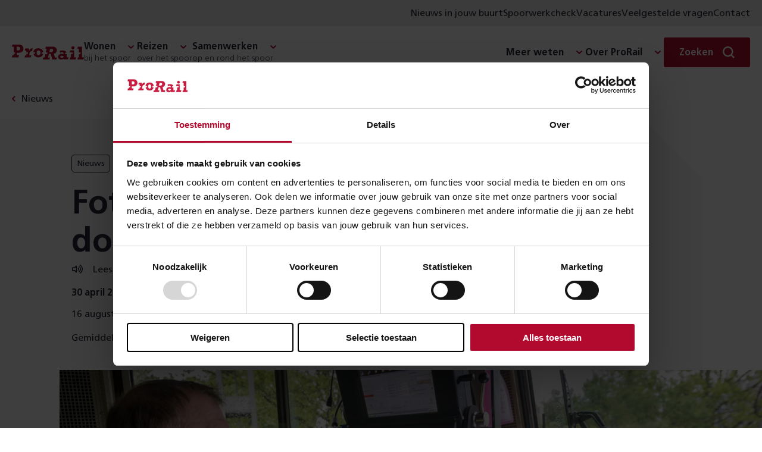

--- FILE ---
content_type: text/html; charset=utf-8
request_url: https://www.prorail.nl/nieuws/fotos-amersfoort-doorpakken-in-regenpak
body_size: 10469
content:




<!DOCTYPE html>
<html lang="nl" dir="ltr">
<head>
    <meta charset="UTF-8">
    <meta http-equiv="X-UA-Compatible" content="IE=edge"/>
    <meta name="viewport" content="width=device-width, initial-scale=1">
    <meta name="format-detection" content="telephone=no">
    <link rel="icon" href="/static/favicon.ico">
    <link rel="apple-touch-icon" sizes="180x180" href="/static/apple-touch-icon.png">
    <link rel="icon" type="image/png" sizes="32x32" href="/static/favicon-32x32.png">
    <link rel="icon" type="image/png" sizes="150x150" href="/static/mstile-150x150.png">
    <title>Foto&#x27;s Amersfoort: doorpakken in regenpak | ProRail</title>

    <link rel="preload" href="/static/prorail.js?v=20260113155724" as="script" crossorigin="anonymous" />
    <link rel="preload" as="script" href="https://cdn1.readspeaker.com/script/6539/ReadSpeaker.js?pids=embhl"/>

        <link rel="stylesheet" href="/static/css/prorail-BpYIHuVn.css" type="text/css"/>
        <link rel="stylesheet" href="/static/css/app-CKmhLKwe.css" type="text/css"/>
    
    

        <link rel="preconnect" href="https://consentcdn.cookiebot.com">
        <script type="text/javascript" data-cookieconsent="ignore" nonce="bbfc478e-de2d-4d79-bddb-eb6f323d352e">
            window.dataLayer = window.dataLayer || [];
            function gtag() {
                dataLayer.push(arguments);
            }
            gtag("consent", "default", {
                ad_personalization: "denied",
                ad_storage: "denied",
                ad_user_data: "denied",
                analytics_storage: "denied",
                functionality_storage: "denied",
                personalization_storage: "denied",
                security_storage: "granted",
                wait_for_update: 500,
            });
            gtag("set", "ads_data_redaction", true);
            gtag("set", "url_passthrough", false);
        </script>
        <script id="Cookiebot" src="https://consent.cookiebot.com/uc.js" data-cbid="8d5b2792-f122-43dc-b29c-d9acf9395235" data-blockingmode="auto" type="text/javascript"></script>
<script type="text/javascript" data-cookieconsent="ignore" nonce="bbfc478e-de2d-4d79-bddb-eb6f323d352e">
window.dataLayer = window.dataLayer || []; window.dataLayer.push({"event":"datum_van_plaatsing","date":"30-04-2018"})
</script>
<script nonce="bbfc478e-de2d-4d79-bddb-eb6f323d352e" src="/static/js/readingtime.min.js?v=XexTXBl5cbWjkWGV4nTYjzcjEMMHh75eP5OjkEVwU-c"></script>

    

<!-- OneSignal -->
<script type="text/javascript" nonce="bbfc478e-de2d-4d79-bddb-eb6f323d352e">
    window.OneSignalDeferred = window.OneSignalDeferred || [];
    OneSignalDeferred.push(async function(OneSignal) {
        await OneSignal.init({
            appId: "6247411d-470f-494a-91fb-c81c09b5e54e",
            safari_web_id: "web.onesignal.auto.4bf73218-3550-4659-982d-970270d14d2d",
            requiresUserPrivacyConsent: true,
            welcomeNotification: {
                "title": "Inschrijven voor meldingen",
                "message": "Bedankt voor het inschrijven voor meldingen",
            },
        });
    });
    OneSignalDeferred.push(async function(OneSignal) {
        if (Cookiebot.hasResponse) {
            OneSignal.setConsentGiven(true);
        } else {
            window.addEventListener("CookiebotOnConsentReady", function() { OneSignal.setConsentGiven(true); });
        }
    });

    if (Cookiebot.hasResponse) {
        Cookiebot.getScript("https://cdn.onesignal.com/sdks/web/v16/OneSignalSDK.page.js")
    } else {
        window.addEventListener("CookiebotOnConsentReady", function() { Cookiebot.getScript("https://cdn.onesignal.com/sdks/web/v16/OneSignalSDK.page.js") })
    }
</script>


    <script type="module" src="/static/prorail.js?v=20260113155724"></script>
        <link rel="modulepreload" href="/static/js/app-DSuOR_Vc.js"/>
        <link rel="modulepreload" href="/static/js/app.prorail-N79yc6gf.js"/>
        <link rel="modulepreload" href="/static/js/subcategories-Du4bQ9c7.js"/>

    <script data-cookieconsent="ignore" nonce="bbfc478e-de2d-4d79-bddb-eb6f323d352e" type="text/javascript">
(function(w,d,s,l,i){w[l]=w[l]||[];w[l].push({'gtm.start':
new Date().getTime(),event:'gtm.js'});var f=d.getElementsByTagName(s)[0],
j=d.createElement(s),dl=l!='dataLayer'?'&l='+l:'';j.async=true;j.src=
'https://www.googletagmanager.com/gtm.js?id='+i+dl;f.parentNode.insertBefore(j,f);
})(window,document,'script','dataLayer','GTM-THXB52');
</script>
<script nonce="bbfc478e-de2d-4d79-bddb-eb6f323d352e">
!function(T,l,y){var S=T.location,k="script",D="instrumentationKey",C="ingestionendpoint",I="disableExceptionTracking",E="ai.device.",b="toLowerCase",w="crossOrigin",N="POST",e="appInsightsSDK",t=y.name||"appInsights";(y.name||T[e])&&(T[e]=t);var n=T[t]||function(d){var g=!1,f=!1,m={initialize:!0,queue:[],sv:"5",version:2,config:d};function v(e,t){var n={},a="Browser";return n[E+"id"]=a[b](),n[E+"type"]=a,n["ai.operation.name"]=S&&S.pathname||"_unknown_",n["ai.internal.sdkVersion"]="javascript:snippet_"+(m.sv||m.version),{time:function(){var e=new Date;function t(e){var t=""+e;return 1===t.length&&(t="0"+t),t}return e.getUTCFullYear()+"-"+t(1+e.getUTCMonth())+"-"+t(e.getUTCDate())+"T"+t(e.getUTCHours())+":"+t(e.getUTCMinutes())+":"+t(e.getUTCSeconds())+"."+((e.getUTCMilliseconds()/1e3).toFixed(3)+"").slice(2,5)+"Z"}(),iKey:e,name:"Microsoft.ApplicationInsights."+e.replace(/-/g,"")+"."+t,sampleRate:100,tags:n,data:{baseData:{ver:2}}}}var h=d.url||y.src;if(h){function a(e){var t,n,a,i,r,o,s,c,u,p,l;g=!0,m.queue=[],f||(f=!0,t=h,s=function(){var e={},t=d.connectionString;if(t)for(var n=t.split(";"),a=0;a<n.length;a++){var i=n[a].split("=");2===i.length&&(e[i[0][b]()]=i[1])}if(!e[C]){var r=e.endpointsuffix,o=r?e.location:null;e[C]="https://"+(o?o+".":"")+"dc."+(r||"services.visualstudio.com")}return e}(),c=s[D]||d[D]||"",u=s[C],p=u?u+"/v2/track":d.endpointUrl,(l=[]).push((n="SDK LOAD Failure: Failed to load Application Insights SDK script (See stack for details)",a=t,i=p,(o=(r=v(c,"Exception")).data).baseType="ExceptionData",o.baseData.exceptions=[{typeName:"SDKLoadFailed",message:n.replace(/\./g,"-"),hasFullStack:!1,stack:n+"\nSnippet failed to load ["+a+"] -- Telemetry is disabled\nHelp Link: https://go.microsoft.com/fwlink/?linkid=2128109\nHost: "+(S&&S.pathname||"_unknown_")+"\nEndpoint: "+i,parsedStack:[]}],r)),l.push(function(e,t,n,a){var i=v(c,"Message"),r=i.data;r.baseType="MessageData";var o=r.baseData;return o.message='AI (Internal): 99 message:"'+("SDK LOAD Failure: Failed to load Application Insights SDK script (See stack for details) ("+n+")").replace(/\"/g,"")+'"',o.properties={endpoint:a},i}(0,0,t,p)),function(e,t){if(JSON){var n=T.fetch;if(n&&!y.useXhr)n(t,{method:N,body:JSON.stringify(e),mode:"cors"});else if(XMLHttpRequest){var a=new XMLHttpRequest;a.open(N,t),a.setRequestHeader("Content-type","application/json"),a.send(JSON.stringify(e))}}}(l,p))}function i(e,t){f||setTimeout(function(){!t&&m.core||a()},500)}var e=function(){var n=l.createElement(k);n.src=h;var e=y[w];return!e&&""!==e||"undefined"==n[w]||(n[w]=e),n.onload=i,n.onerror=a,n.onreadystatechange=function(e,t){"loaded"!==n.readyState&&"complete"!==n.readyState||i(0,t)},n}();y.ld<0?l.getElementsByTagName("head")[0].appendChild(e):setTimeout(function(){l.getElementsByTagName(k)[0].parentNode.appendChild(e)},y.ld||0)}try{m.cookie=l.cookie}catch(p){}function t(e){for(;e.length;)!function(t){m[t]=function(){var e=arguments;g||m.queue.push(function(){m[t].apply(m,e)})}}(e.pop())}var n="track",r="TrackPage",o="TrackEvent";t([n+"Event",n+"PageView",n+"Exception",n+"Trace",n+"DependencyData",n+"Metric",n+"PageViewPerformance","start"+r,"stop"+r,"start"+o,"stop"+o,"addTelemetryInitializer","setAuthenticatedUserContext","clearAuthenticatedUserContext","flush"]),m.SeverityLevel={Verbose:0,Information:1,Warning:2,Error:3,Critical:4};var s=(d.extensionConfig||{}).ApplicationInsightsAnalytics||{};if(!0!==d[I]&&!0!==s[I]){var c="onerror";t(["_"+c]);var u=T[c];T[c]=function(e,t,n,a,i){var r=u&&u(e,t,n,a,i);return!0!==r&&m["_"+c]({message:e,url:t,lineNumber:n,columnNumber:a,error:i}),r},d.autoExceptionInstrumented=!0}return m}(y.cfg);function a(){y.onInit&&y.onInit(n)}(T[t]=n).queue&&0===n.queue.length?(n.queue.push(a),n.trackPageView({})):a()}(window,document,{src: "https://js.monitor.azure.com/scripts/b/ai.2.gbl.min.js", crossOrigin: "anonymous", cfg: {connectionString: 'InstrumentationKey=3a753b65-5155-45be-a6ce-0f923019531e;IngestionEndpoint=https://westeurope-5.in.applicationinsights.azure.com/;LiveEndpoint=https://westeurope.livediagnostics.monitor.azure.com/;ApplicationId=6c7199ca-ee62-4caa-9791-41b21360f38c', disableCookiesUsage: false }});
</script>


        <meta name="description" content="Terwijl veel mensen genieten van hun meivakantie, werken ProRail en de aannemers stevig door aan het spoor. Zo zijn we negen dagen bezig op het traject Amersfoort - Apeldoorn. Aan de oostkant van station Amersfoort ging onze fotograaf Gerrit een kijkje ne&#x2026;">

    <!--Facebook domain verification-->
    <meta name="facebook-domain-verification" content="zjbsit0fey2s907y94o8pefi9ma01z"/>

    <!-- Open graph meta tags-->
    <meta property="og:url" content="https://www.prorail.nl/nieuws/fotos-amersfoort-doorpakken-in-regenpak"/>
    <meta property="og:type" content="website"/>
    <meta property="og:title" content="Foto&#x27;s Amersfoort: doorpakken in regenpak"/>
        <meta property="og:description" content="Terwijl veel mensen genieten van hun meivakantie, werken ProRail en de aannemers stevig door aan het spoor. Zo zijn we negen dagen bezig op het traject Amersfoort - Apeldoorn. Aan de oostkant van station Amersfoort ging onze fotograaf Gerrit een kijkje ne&#x2026;"/>
        <meta property="og:image" content="https://www.prorail.nl/contentassets/792063c8cbe543fca499422727b0551f/amersfoort_machinist_werktrein.jpg?width=600&amp;height=315&amp;mode=crop&amp;scale=down&amp;v=276884060"/>

    <link href="https://www.prorail.nl/nieuws/fotos-amersfoort-doorpakken-in-regenpak" rel="canonical" />
    <script type="application/ld+json">{"@context":"https://schema.org","@type":"BreadcrumbList","itemListElement":[{"@type":"ListItem","name":"Nieuws","item":{"@type":"WebPage","@id":"https://www.prorail.nl/nieuws"},"position":1},{"@type":"ListItem","name":"Foto\u0027s Amersfoort: doorpakken in regenpak","position":2}]}</script>
</head>
<body >
    <!-- Google Tag Manager (noscript) -->
<noscript><iframe src="https://www.googletagmanager.com/ns.html?id=GTM-THXB52" height="0" width="0" style="display:none;visibility:hidden"></iframe></noscript>
<!-- End Google Tag Manager (noscript) -->


    

    <div class="prorail">
        <div id="drawer-portal"></div>



        <p class="skiplinks background-secondary">
            <span>Direct naar de &nbsp;</span><a href="#inhoud">inhoud</a><span>.</span><span class="helper"></span>
        </p>



    <div class="utility-menu">
        <div class="utility-menu__container">
            <ul class="menu-list clean">
               <li class="menu__collapse-item">
                    <prorail-user-location
                        :translations='{"drawerTitle":"Nieuws uit jouw omgeving","drawerIntro":"Voer hieronder een locatie in en lees in nieuwsberichten over wat er in jouw buurt speelt.","cookieDisclaimerPart1":"Om lokaal nieuws aan te kunnen bieden, gebruiken wij cookies.","cookieDisclaimerPart2":"Lees hoe wij cookies gebruiken bij de","cookieDisclaimerPart3":"Je kunt altijd de ingevoerde locatie weer verwijderen.","cookieSettingsText":"cookie instellingen","placeName":"Plaatsnaam","radius":"Straal","save":"Opslaan","removeLocation":"Locatie verwijderen","currentLocationLabel":"Gebruik mijn huidige locatie","localNews":"Nieuws in jouw buurt","localNewsWithLocation":"Nieuws in","noCookieMessage":"Wij gebruiken cookies om je voorkeuren op te slaan. Meer informatie hierover vind je in onze cookieverklaring.","noCookieButton":"Pas je cookie-instellingen aan"}'
                        redirect-to="/nieuws?l=true"
                    ></prorail-user-location>
                </li>

                    <li class="menu__collapse-item">
                        <a title="Spoorwerkcheck" target="_blank" class="menu__collapse-link"  href="https://spoorwerkinmijnbuurt.prorail.nl/">
                            Spoorwerkcheck
                        </a>
                    </li>
                    <li class="menu__collapse-item">
                        <a title="Vacatures" target="_blank" class="menu__collapse-link"  href="https://www.werkenbijprorail.nl/">
                            Vacatures
                        </a>
                    </li>
                    <li class="menu__collapse-item">
                        <a title="Veelgestelde vragen" class="menu__collapse-link"  href="/veelgestelde-vragen">
                            Veelgestelde vragen
                        </a>
                    </li>
                    <li class="menu__collapse-item">
                        <a title="Contact" class="menu__collapse-link"  href="/contact">
                            Contact
                        </a>
                    </li>
            </ul>
        </div>
    </div>

<header class="header navigation-header">
    <nav class="nav navigation-wrapper" aria-label="Prorail" lang="nl">
        <h2 class="visually-hidden">Navigatie</h2>
        <prorail-navigation class="navigation">
            <template #logo>
                <a href="/" class="logo">
                    <span class="visually-hidden">Homepage ProRail</span>
                </a>
            </template>

            <template #hamburger-menu>
                <div class="hamburger-menu">
                    <div class="collapse">
                        <ul class="menu menu-list is-top clean">
        <li class="menu__submenu">
	        <span class="menu__heading h5 has-collapse">
	            <span class="menu__heading-title bgicon-chevron-after">Wonen</span>
	                <span class="menu__heading-subtitle">bij het spoor</span>
	        </span>

               <ul class="menu-list menu__collapse collapse clean submenu__two-column highlight-lastitem">
	                    <li class="menu__collapse-item">
                            <a title="Projecten" href="/projecten" class="bgicon-arrow-after menu__collapse-link">Projecten</a>
                        </li>
	                    <li class="menu__collapse-item">
                            <a title="Trillingen" href="/wonen/trillingen" class="bgicon-arrow-after menu__collapse-link">Trillingen</a>
                        </li>
	                    <li class="menu__collapse-item">
                            <a title="Geluid" href="/wonen/geluid" class="bgicon-arrow-after menu__collapse-link">Geluid</a>
                        </li>
	                    <li class="menu__collapse-item">
                            <a title="Spoorwerk in mijn buurt" href="/wonen/spoorwerk-in-de-buurt" class="bgicon-arrow-after menu__collapse-link">Spoorwerk in mijn buurt</a>
                        </li>
	                    <li class="menu__collapse-item">
                            <a title="Omgevingswet" href="/wonen/omgevingswet" class="bgicon-arrow-after menu__collapse-link">Omgevingswet</a>
                        </li>
	                    <li class="menu__collapse-item">
                            <a title="Alles over wonen" href="/wonen" class="bgicon-arrow-after menu__collapse-link">Alles over wonen</a>
                        </li>
	            </ul>
	    </li>
        <li class="menu__submenu">
	        <span class="menu__heading h5 has-collapse">
	            <span class="menu__heading-title bgicon-chevron-after">Reizen</span>
	                <span class="menu__heading-subtitle">over het spoor</span>
	        </span>

               <ul class="menu-list menu__collapse collapse clean submenu__two-column highlight-lastitem">
	                    <li class="menu__collapse-item">
                            <a title="Stations" href="/reizen/stations" class="bgicon-arrow-after menu__collapse-link">Stations</a>
                        </li>
	                    <li class="menu__collapse-item">
                            <a title="Werkzaamheden &amp; storingen" href="/werkzaamheden-storingen" class="bgicon-arrow-after menu__collapse-link">Werkzaamheden &amp; storingen</a>
                        </li>
	                    <li class="menu__collapse-item">
                            <a title="Reisplanners" href="/reizen/reisplanners" class="bgicon-arrow-after menu__collapse-link">Reisplanners</a>
                        </li>
	                    <li class="menu__collapse-item">
                            <a title="Langdurige storingen liften en roltrappen" href="/reizen/stations/toegankelijkheid/langdurige-storingen-liften-en-roltrappen" class="bgicon-arrow-after menu__collapse-link">Langdurige storingen liften en roltrappen</a>
                        </li>
	                    <li class="menu__collapse-item">
                            <a title="Soorten storingen" href="/reizen/storingen" class="bgicon-arrow-after menu__collapse-link">Soorten storingen</a>
                        </li>
	                    <li class="menu__collapse-item">
                            <a title="Alles over reizen" href="/reizen" class="bgicon-arrow-after menu__collapse-link">Alles over reizen</a>
                        </li>
	            </ul>
	    </li>
        <li class="menu__submenu">
	        <span class="menu__heading h5 has-collapse">
	            <span class="menu__heading-title bgicon-chevron-after">Samenwerken</span>
	                <span class="menu__heading-subtitle">op en rond het spoor</span>
	        </span>

               <ul class="menu-list menu__collapse collapse clean submenu__two-column highlight-lastitem">
	                    <li class="menu__collapse-item">
                            <a title="Overheden" href="/samenwerken/overheden" class="bgicon-arrow-after menu__collapse-link">Overheden</a>
                        </li>
	                    <li class="menu__collapse-item">
                            <a title="Leveranciers" href="/samenwerken/leveranciers" class="bgicon-arrow-after menu__collapse-link">Leveranciers</a>
                        </li>
	                    <li class="menu__collapse-item">
                            <a title="Vervoerders" href="/samenwerken/vervoerders" class="bgicon-arrow-after menu__collapse-link">Vervoerders</a>
                        </li>
	                    <li class="menu__collapse-item">
                            <a title="Applicaties" href="/samenwerken/applicaties" class="bgicon-arrow-after menu__collapse-link">Applicaties</a>
                        </li>
	                    <li class="menu__collapse-item">
                            <a title="Vergunningen" href="/samenwerken/vergunningen-aanvragen" class="bgicon-arrow-after menu__collapse-link">Vergunningen</a>
                        </li>
	                    <li class="menu__collapse-item">
                            <a title="Alles over samenwerken" href="/samenwerken" class="bgicon-arrow-after menu__collapse-link">Alles over samenwerken</a>
                        </li>
	            </ul>
	    </li>

                        </ul>

                        <section class="is-bottom-navigation">
                            <ul class="menu menu-list is-bottom clean">
        <li class="menu__submenu">
	        <span class="menu__heading h5 has-collapse">
	            <span class="menu__heading-title bgicon-chevron-after">Meer weten</span>
	        </span>

               <ul class="menu-list menu__collapse collapse clean submenu__two-column ">
	                    <li class="menu__collapse-item">
                            <a title="Over goederenvervoer" href="/over-ons/wat-doet-prorail/spoorgoederenvervoer" class="bgicon-arrow-after menu__collapse-link">Over goederenvervoer</a>
                        </li>
	                    <li class="menu__collapse-item">
                            <a title="Over ERTMS" href="/programmas/ertms" class="bgicon-arrow-after menu__collapse-link">Over ERTMS</a>
                        </li>
	                    <li class="menu__collapse-item">
                            <a title="Over veiligheid" href="/veiligheid" class="bgicon-arrow-after menu__collapse-link">Over veiligheid</a>
                        </li>
	                    <li class="menu__collapse-item">
                            <a title="Over NABO" href="/programmas/nabo" class="bgicon-arrow-after menu__collapse-link">Over NABO</a>
                        </li>
	                    <li class="menu__collapse-item">
                            <a title="Over innovatie" href="/toekomst/innoveren" class="bgicon-arrow-after menu__collapse-link">Over innovatie</a>
                        </li>
	                    <li class="menu__collapse-item">
                            <a title="Over PHS" href="/programmas/programma-hoogfrequent-spoorvervoer" class="bgicon-arrow-after menu__collapse-link">Over PHS</a>
                        </li>
	                    <li class="menu__collapse-item">
                            <a title="Over duurzaamheid" href="/toekomst/duurzaamheid" class="bgicon-arrow-after menu__collapse-link">Over duurzaamheid</a>
                        </li>
	                    <li class="menu__collapse-item">
                            <a title="Over PazzUp" href="/pazzup" class="bgicon-arrow-after menu__collapse-link">Over PazzUp</a>
                        </li>
	            </ul>
	    </li>
        <li class="menu__submenu">
	        <span class="menu__heading h5 has-collapse">
	            <span class="menu__heading-title bgicon-chevron-after">Over ProRail</span>
	        </span>

               <ul class="menu-list menu__collapse collapse clean  ">
	                    <li class="menu__collapse-item">
                            <a title="Wat wij doen" href="/over-ons/wat-doet-prorail" class="bgicon-arrow-after menu__collapse-link">Wat wij doen</a>
                        </li>
	                    <li class="menu__collapse-item">
                            <a title="Organisatie" href="/over-ons/organisatie" class="bgicon-arrow-after menu__collapse-link">Organisatie</a>
                        </li>
	                    <li class="menu__collapse-item">
                            <a title="Onze kantoren" href="/onze-kantoren" class="bgicon-arrow-after menu__collapse-link">Onze kantoren</a>
                        </li>
	                    <li class="menu__collapse-item">
                            <a title="Wij en Europa" href="/toekomst/prorail-en-europa" class="bgicon-arrow-after menu__collapse-link">Wij en Europa</a>
                        </li>
	                    <li class="menu__collapse-item">
                            <a title="Wij en de HSL" href="/over-ons/prorail-hsl" class="bgicon-arrow-after menu__collapse-link">Wij en de HSL</a>
                        </li>
	            </ul>
	    </li>
                            </ul>

                                <div class="utility-menu">
                                    <ul class="menu-list clean">
                                        <li class="menu__collapse-item">
                                           <prorail-user-location
                                                :translations='{"drawerTitle":"Nieuws uit jouw omgeving","drawerIntro":"Voer hieronder een locatie in en lees in nieuwsberichten over wat er in jouw buurt speelt.","cookieDisclaimerPart1":"Om lokaal nieuws aan te kunnen bieden, gebruiken wij cookies.","cookieDisclaimerPart2":"Lees hoe wij cookies gebruiken bij de","cookieDisclaimerPart3":"Je kunt altijd de ingevoerde locatie weer verwijderen.","cookieSettingsText":"cookie instellingen","placeName":"Plaatsnaam","radius":"Straal","save":"Opslaan","removeLocation":"Locatie verwijderen","currentLocationLabel":"Gebruik mijn huidige locatie","localNews":"Nieuws in jouw buurt","localNewsWithLocation":"Nieuws in","noCookieMessage":"Wij gebruiken cookies om je voorkeuren op te slaan. Meer informatie hierover vind je in onze cookieverklaring.","noCookieButton":"Pas je cookie-instellingen aan"}'
                                                redirect-to="/nieuws?L=true"
                                            ></prorail-user-location>
                                        </li>

                                            <li class="menu__collapse-item">
                                                <a title="Spoorwerkcheck" target="_blank" class="bgicon-arrow-after menu__collapse-link" href="https://spoorwerkinmijnbuurt.prorail.nl/">
                                                    Spoorwerkcheck
                                                </a>
                                            </li>
                                            <li class="menu__collapse-item">
                                                <a title="Vacatures" target="_blank" class="bgicon-arrow-after menu__collapse-link" href="https://www.werkenbijprorail.nl/">
                                                    Vacatures
                                                </a>
                                            </li>
                                            <li class="menu__collapse-item">
                                                <a title="Veelgestelde vragen" class="bgicon-arrow-after menu__collapse-link" href="/veelgestelde-vragen">
                                                    Veelgestelde vragen
                                                </a>
                                            </li>
                                            <li class="menu__collapse-item">
                                                <a title="Contact" class="bgicon-arrow-after menu__collapse-link" href="/contact">
                                                    Contact
                                                </a>
                                            </li>
                                    </ul>
                                </div>

                                <div class="temporary-menu">
                                    <div class="temporary-menu__container">
                                        <div class="temporary-menu__items">
                                                <span class="temporary-menu__label">Nu actueel:</span>

                                                <a href="~/link/1469e730eee04a0ebfe8ee19689d85a7.aspx" title="Het spoor monitoren" class="temporary-menu__link">
                                                    <span class="temporary-menu__link-text">Het spoor monitoren</span>
                                                    <img src="/globalassets/icons/arrow.svg" alt="" width="16" height="16" class="temporary-menu__icon"/>
                                                </a>
                                        </div>
                                    </div>
                                </div>
                        </section>
                    </div>
                </div>

                    <a href="/contact" class="contact-button" title="Contact">Contact</a>
            </template>
            <template #desktop>
                <div class="navigation-desktop">
                    <ul class="menu menu-list clean">
        <li class="menu__submenu">
	        <span class="menu__heading h5 has-collapse">
	            <span class="menu__heading-title bgicon-chevron-after">Wonen</span>
	                <span class="menu__heading-subtitle">bij het spoor</span>
	        </span>

               <ul class="menu-list menu__collapse collapse clean submenu__two-column highlight-lastitem">
	                    <li class="menu__collapse-item">
                            <a title="Projecten" href="/projecten" class="bgicon-arrow-after menu__collapse-link">Projecten</a>
                        </li>
	                    <li class="menu__collapse-item">
                            <a title="Trillingen" href="/wonen/trillingen" class="bgicon-arrow-after menu__collapse-link">Trillingen</a>
                        </li>
	                    <li class="menu__collapse-item">
                            <a title="Geluid" href="/wonen/geluid" class="bgicon-arrow-after menu__collapse-link">Geluid</a>
                        </li>
	                    <li class="menu__collapse-item">
                            <a title="Spoorwerk in mijn buurt" href="/wonen/spoorwerk-in-de-buurt" class="bgicon-arrow-after menu__collapse-link">Spoorwerk in mijn buurt</a>
                        </li>
	                    <li class="menu__collapse-item">
                            <a title="Omgevingswet" href="/wonen/omgevingswet" class="bgicon-arrow-after menu__collapse-link">Omgevingswet</a>
                        </li>
	                    <li class="menu__collapse-item">
                            <a title="Alles over wonen" href="/wonen" class="bgicon-arrow-after menu__collapse-link">Alles over wonen</a>
                        </li>
	            </ul>
	    </li>
        <li class="menu__submenu">
	        <span class="menu__heading h5 has-collapse">
	            <span class="menu__heading-title bgicon-chevron-after">Reizen</span>
	                <span class="menu__heading-subtitle">over het spoor</span>
	        </span>

               <ul class="menu-list menu__collapse collapse clean submenu__two-column highlight-lastitem">
	                    <li class="menu__collapse-item">
                            <a title="Stations" href="/reizen/stations" class="bgicon-arrow-after menu__collapse-link">Stations</a>
                        </li>
	                    <li class="menu__collapse-item">
                            <a title="Werkzaamheden &amp; storingen" href="/werkzaamheden-storingen" class="bgicon-arrow-after menu__collapse-link">Werkzaamheden &amp; storingen</a>
                        </li>
	                    <li class="menu__collapse-item">
                            <a title="Reisplanners" href="/reizen/reisplanners" class="bgicon-arrow-after menu__collapse-link">Reisplanners</a>
                        </li>
	                    <li class="menu__collapse-item">
                            <a title="Langdurige storingen liften en roltrappen" href="/reizen/stations/toegankelijkheid/langdurige-storingen-liften-en-roltrappen" class="bgicon-arrow-after menu__collapse-link">Langdurige storingen liften en roltrappen</a>
                        </li>
	                    <li class="menu__collapse-item">
                            <a title="Soorten storingen" href="/reizen/storingen" class="bgicon-arrow-after menu__collapse-link">Soorten storingen</a>
                        </li>
	                    <li class="menu__collapse-item">
                            <a title="Alles over reizen" href="/reizen" class="bgicon-arrow-after menu__collapse-link">Alles over reizen</a>
                        </li>
	            </ul>
	    </li>
        <li class="menu__submenu">
	        <span class="menu__heading h5 has-collapse">
	            <span class="menu__heading-title bgicon-chevron-after">Samenwerken</span>
	                <span class="menu__heading-subtitle">op en rond het spoor</span>
	        </span>

               <ul class="menu-list menu__collapse collapse clean submenu__two-column highlight-lastitem">
	                    <li class="menu__collapse-item">
                            <a title="Overheden" href="/samenwerken/overheden" class="bgicon-arrow-after menu__collapse-link">Overheden</a>
                        </li>
	                    <li class="menu__collapse-item">
                            <a title="Leveranciers" href="/samenwerken/leveranciers" class="bgicon-arrow-after menu__collapse-link">Leveranciers</a>
                        </li>
	                    <li class="menu__collapse-item">
                            <a title="Vervoerders" href="/samenwerken/vervoerders" class="bgicon-arrow-after menu__collapse-link">Vervoerders</a>
                        </li>
	                    <li class="menu__collapse-item">
                            <a title="Applicaties" href="/samenwerken/applicaties" class="bgicon-arrow-after menu__collapse-link">Applicaties</a>
                        </li>
	                    <li class="menu__collapse-item">
                            <a title="Vergunningen" href="/samenwerken/vergunningen-aanvragen" class="bgicon-arrow-after menu__collapse-link">Vergunningen</a>
                        </li>
	                    <li class="menu__collapse-item">
                            <a title="Alles over samenwerken" href="/samenwerken" class="bgicon-arrow-after menu__collapse-link">Alles over samenwerken</a>
                        </li>
	            </ul>
	    </li>

                    </ul>

                    <ul class="menu menu-list clean">
        <li class="menu__submenu">
	        <span class="menu__heading h5 has-collapse">
	            <span class="menu__heading-title bgicon-chevron-after">Meer weten</span>
	        </span>

               <ul class="menu-list menu__collapse collapse clean submenu__two-column ">
	                    <li class="menu__collapse-item">
                            <a title="Over goederenvervoer" href="/over-ons/wat-doet-prorail/spoorgoederenvervoer" class="bgicon-arrow-after menu__collapse-link">Over goederenvervoer</a>
                        </li>
	                    <li class="menu__collapse-item">
                            <a title="Over ERTMS" href="/programmas/ertms" class="bgicon-arrow-after menu__collapse-link">Over ERTMS</a>
                        </li>
	                    <li class="menu__collapse-item">
                            <a title="Over veiligheid" href="/veiligheid" class="bgicon-arrow-after menu__collapse-link">Over veiligheid</a>
                        </li>
	                    <li class="menu__collapse-item">
                            <a title="Over NABO" href="/programmas/nabo" class="bgicon-arrow-after menu__collapse-link">Over NABO</a>
                        </li>
	                    <li class="menu__collapse-item">
                            <a title="Over innovatie" href="/toekomst/innoveren" class="bgicon-arrow-after menu__collapse-link">Over innovatie</a>
                        </li>
	                    <li class="menu__collapse-item">
                            <a title="Over PHS" href="/programmas/programma-hoogfrequent-spoorvervoer" class="bgicon-arrow-after menu__collapse-link">Over PHS</a>
                        </li>
	                    <li class="menu__collapse-item">
                            <a title="Over duurzaamheid" href="/toekomst/duurzaamheid" class="bgicon-arrow-after menu__collapse-link">Over duurzaamheid</a>
                        </li>
	                    <li class="menu__collapse-item">
                            <a title="Over PazzUp" href="/pazzup" class="bgicon-arrow-after menu__collapse-link">Over PazzUp</a>
                        </li>
	            </ul>
	    </li>
        <li class="menu__submenu">
	        <span class="menu__heading h5 has-collapse">
	            <span class="menu__heading-title bgicon-chevron-after">Over ProRail</span>
	        </span>

               <ul class="menu-list menu__collapse collapse clean  ">
	                    <li class="menu__collapse-item">
                            <a title="Wat wij doen" href="/over-ons/wat-doet-prorail" class="bgicon-arrow-after menu__collapse-link">Wat wij doen</a>
                        </li>
	                    <li class="menu__collapse-item">
                            <a title="Organisatie" href="/over-ons/organisatie" class="bgicon-arrow-after menu__collapse-link">Organisatie</a>
                        </li>
	                    <li class="menu__collapse-item">
                            <a title="Onze kantoren" href="/onze-kantoren" class="bgicon-arrow-after menu__collapse-link">Onze kantoren</a>
                        </li>
	                    <li class="menu__collapse-item">
                            <a title="Wij en Europa" href="/toekomst/prorail-en-europa" class="bgicon-arrow-after menu__collapse-link">Wij en Europa</a>
                        </li>
	                    <li class="menu__collapse-item">
                            <a title="Wij en de HSL" href="/over-ons/prorail-hsl" class="bgicon-arrow-after menu__collapse-link">Wij en de HSL</a>
                        </li>
	            </ul>
	    </li>
                    </ul>
                </div>
            </template>
            
                <template #search>
                    <div class="menu__search search">
                        <div class="menu__submenu form">
                            <div class="menu__heading h5 has-collapse">
                                <span class="menu__search-button button primary-simple bgicon-search-after">
                                    <span style="display: none" visual-only-content="Zoeken sluiten"></span>
                                    <span class="menu__search-label">Zoeken</span>
                                </span>
                            </div>
                            <form class="menu__search-form menu__collapse collapse" action="/zoek" method="get">
                                <prorail-autosuggest class="field"
                                                     url="/zoek/suggest?siteId=18821">
                                    <input placeholder="Zoeken" class="field__input" id="search" name="q">
                                    <label class="field__label" for="search">Zoeken</label>
                                    <button type="submit" class="menu__button clean bgicon-search">
                                        <span class="visually-hidden">Zoek</span>
                                    </button>
                                </prorail-autosuggest>
                            </form>
                        </div>
                    </div>
                </template>
        </prorail-navigation>
    </nav>
</header>





        <main class="page page-prorail narrow-descendants detail" role="main" id="inhoud">

    <nav class="rs_skip breadcrumb wide " aria-label="Kruimelpad">
        <div class="content clean">
            <a href="/nieuws">
                <span>Nieuws</span>
            </a>
        </div>
    </nav>


            
<script type="application/ld+json">{"@context":"https://schema.org","@type":"NewsArticle","name":"Foto\u0027s Amersfoort: doorpakken in regenpak","image":{"@type":"ImageObject","name":"amersfoort_machinist_werktrein.jpg","contentUrl":"https://www.prorail.nl/contentassets/792063c8cbe543fca499422727b0551f/amersfoort_machinist_werktrein.jpg"},"mainEntityOfPage":"https://www.prorail.nl/nieuws/fotos-amersfoort-doorpakken-in-regenpak","url":"https://www.prorail.nl/nieuws/fotos-amersfoort-doorpakken-in-regenpak","author":{"@type":"Organization","@id":"https://www.prorail.nl/#organisation"},"dateCreated":"2018-04-30","dateModified":"2020-08-16","datePublished":"2018-04-30","headline":"Terwijl veel mensen genieten van hun meivakantie, werken ProRail en de aannemers stevig door aan het spoor. Zo zijn we negen dagen bezig op het traject Amersfoort - Apeldoorn. Aan de oostkant van station Amersfoort ging onze fotograaf Gerrit een kijkje nemen. In regenpak.  ","inLanguage":"nl"}</script>


<div class="article-header background-senary wide narrow-descendants">
    <h1>Foto&#x27;s Amersfoort: doorpakken in regenpak</h1>
    <div class="label-wrapper">
                        <p class="label">Nieuws</p>


    </div>
    <div class="readspeaker">
        <div id="4e3d9532-db01-43f3-bc57-78532d8fbf2c" class="readspeaker-button rs_skip rsbtn rs_preserve">
            <a rel="nofollow"
               class="rsbtn_play bgicon-volume-up"
               accesskey="L"
               href="//app-eu.readspeaker.com/cgi-bin/rsent?customerid=6539&amp;lang=nl_nl&amp;readid=inhoud&amp;url=https%3A%2F%2Fwww.prorail.nl%2Fnieuws%2Ffotos-amersfoort-doorpakken-in-regenpak">
                <span class="rsbtn_left rsimg rspart">
                    <span class="rsbtn_text">
                        <span>Lees voor</span>
                    </span>
                </span>
                <span class="rsbtn_right rsimg rsplay rspart"></span>
            </a>
        </div>
    </div>

            <p class="subtitle">
                <div class="date-published">
                    <b>

30 april 2018 
</b>
                </div>
                    <div>
                        <span>

16 augustus 2020, 14:01 
 uur</span>
                        <p class="label label--update">Bijgewerkt</p>
                    </div>
            </p>
            <p class="subtitle">
                <span data-js-readtime-single style="display: none">Gemiddelde leestijd: {time} minuut</span>
                <span data-js-readtime-multi style="display: none">Gemiddelde leestijd: {time} minuten</span>
            </p>

        <div class="image"
             style="background-image: url('/contentassets/792063c8cbe543fca499422727b0551f/amersfoort_machinist_werktrein.jpg?width=1770&amp;height=825&amp;format=webp');
                    --image-medium: url('/contentassets/792063c8cbe543fca499422727b0551f/amersfoort_machinist_werktrein.jpg?width=1350&amp;height=750&amp;format=webp');
                    --image-small: url('/contentassets/792063c8cbe543fca499422727b0551f/amersfoort_machinist_werktrein.jpg?width=765&amp;height=300&amp;format=webp');
                    "></div>
    <p class="intro">Terwijl veel mensen genieten van hun meivakantie, werken ProRail en de aannemers stevig door aan het spoor. Zo zijn we negen dagen bezig op het traject Amersfoort - Apeldoorn. Aan de oostkant van station Amersfoort ging onze fotograaf Gerrit een kijkje nemen. In regenpak.  </p>
</div>





<div class="rich-text " v-background-helper >
    <div class="">
        <div class="highlight-text">
            
        </div>
    </div>
</div>
    



<div class="rich-text " v-background-helper lang="nl">
    <div class="">
        <div class="highlight-text">
            <h2>Oostkant Amersfoort</h2><p>Van zaterdag 28 april tot maandag 7 mei werken we aan de oostzijde van emplacement Amersfoort tot aan Apeldoorn. We voeren bij Amersfoort onder meer levensduurverlengende werkzaamheden uit bij negen hoge snelheidswissels. Dwarsliggers worden vervangen en beschermd tegen veroudering. Bij de werkzaamheden gebruiken we een&nbsp;lange werktrein om het spoor&nbsp;te vernieuwen. &nbsp;&nbsp;</p><h2>Amersfoort-Barneveld-Apeldoorn</h2><p>Ook vervangen en onderhouden we dwarsliggers, spoorgrind en spoorstaven op het traject richting Apeldoorn, over maar liefst 18 kilometer lengte. Bij Barneveld schuiven we het tunneldek van de Harselaartunnel in. Dit spectaculaire werk&nbsp;werd afgelopen weekend bezichtigd door honderden toeschouwers.&nbsp;Check: <a href="http://www.harselaartunnel.nl">www.harselaartunnel.nl</a>&nbsp;&nbsp;</p>
        </div>
    </div>
</div>
    

    <section class="tags">
        <h2>Meer over:</h2>
        <ul>
                    <li class="background-primary">
                        <a href="/nieuws?q=&periode=-1&categorie=589">
                            Werkzaamheden
                        </a>
                    </li>
        </ul>
    </section>


    <section class="overview wide">
            <h2>Meer nieuws</h2>

            <ul class="row">
                    <li class="c-4-l c-6-m c-12-s">
                        <h3 class="h6">
                            <a href="/nieuws/laatste-en-meest-intensieve-fase-van-werk-op-den-haag-centraal">
                                <span class="image-wrapper">
                                    <span class="image lazyload" data-bg="/globalassets/den-haag-werk.jpg?width=510&amp;format=webp&amp;ranchor=center">
                                        <div class="tag-list">

                                        </div>
                                    </span>
                                </span>
                                <span class="content">Laatste en meest intensieve fase van werk op Den Haag Centraal</span>
                                <span class="button link"><span visual-only-content="Lees meer"></span></span>
                            </a>
                        </h3>
                        <p>22 januari 2026</p>
                    </li>
                    <li class="c-4-l c-6-m c-12-s">
                        <h3 class="h6">
                            <a href="/nieuws/in-2026-bouwen-we-in-amsterdam-verder-aan-meer-treinverkeer">
                                <span class="image-wrapper">
                                    <span class="image lazyload" data-bg="/contentassets/93006e7595fd46c6906b6f76d07962e8/6305_foto_dijksgracht.jpg?width=510&amp;format=webp&amp;ranchor=center">
                                        <div class="tag-list">

                                        </div>
                                    </span>
                                </span>
                                <span class="content">In 2026 bouwen we in Amsterdam verder aan meer treinverkeer</span>
                                <span class="button link"><span visual-only-content="Lees meer"></span></span>
                            </a>
                        </h3>
                        <p>20 januari 2026</p>
                    </li>
                    <li class="c-4-l c-6-m c-12-s">
                        <h3 class="h6">
                            <a href="/nieuws/werkzaamheden-in-het-winterse-hoorn-succesvol-afgerond">
                                <span class="image-wrapper">
                                    <span class="image lazyload" data-bg="/siteassets/homepage/nieuws/2026/01/werkzaamheden-hoorn-1.jpg?width=510&amp;format=webp&amp;ranchor=center">
                                        <div class="tag-list">

                                        </div>
                                    </span>
                                </span>
                                <span class="content">Werkzaamheden in het winterse Hoorn succesvol afgerond</span>
                                <span class="button link"><span visual-only-content="Lees meer"></span></span>
                            </a>
                        </h3>
                        <p>19 januari 2026</p>
                    </li>
            </ul>


    </section>



          
                <prorail-satisfaction-survey></prorail-satisfaction-survey>


    


<section class="prefooter background-primary" lang="nl">
    <div class="content offset" id="prefooter">
        <div class="left">
            
    <h2  class="">Spoorwerkcheck</h2>

            <p>Woon of werk je binnen 300 meter van het spoor? Maak dan gebruik van onze spoorwerkcheck. Je ziet direct welke werkzaamheden in jouw buurt gepland staan.</p>
            

        </div>
        <div class="right">
            <prorail-form no-invalid-list label-invalid-fields="test" form-id="spoorwerkcheck">
                <form action="https://spoorwerkinmijnbuurt.prorail.nl/viewer/Index.html" method="get" target="_blank">
                    <input type="hidden" value="Omwonenden" name="viewer" id="Content_PreFooter_viewer" />
                    <div class="field">
                        <input type="text" 
                               id="prefooter-postalcode" name="postcode" 
                               class="prefooter-postalcode" 
                               placeholder="bijvoorbeeld: 1234AB" 
                               pattern="[1-9][0-9]{0,3}[A-Za-z]{2}" maxlength="6" required 
                               aria-describedby="prefooter-postalcode-description" 
                               autocomplete="postal-code">
                        <label for="prefooter-postalcode">Postcode</label>
                        <div class="prefooter-postalcode__description" id="prefooter-postalcode-description">
                            <p class="invalid">Geen geldig huisnummer, vul alleen het cijfer in.</p>
                        </div>
                    </div>
                    <div class="field">
                        <input class="prefooter-number" id="prefooter-number" name="huisnummer" type="text" placeholder="Gebruik alleen cijfers" pattern="[1-9][0-9]{0,4}" maxlength="5" required aria-describedby="prefooter-number-description">
                        <label for="prefooter-number">Huisnummer</label>
                        <div class="prefooter-number__description" id="prefooter-number-description">
                            <p class="invalid">Geen geldige postcode, vul alleen cijfers en letters in zonder spatie.</p>
                        </div>
                    </div>
                    <button type="submit" class="">Bekijk werkzaamheden</button>
                </form>
            </prorail-form>
        </div>
    </div>
</section>



<button class="back-to-top-btn button primary back-to-top-btn js-back-to-top-btn" aria-label="Terug naar boven"></button>

            <div id="modals-portal"></div>
        </main>



<footer lang="nl">
    <div class="full">
        <nav class="wide row">
                <h2 class="visually-hidden">Footer</h2>
            <prorail-accordion mobile class="column c-6 is-merged">
                <template #controls>
                    <h3 class="h6">Snel naar</h3>
                </template>

                    <ul class="clean">
                            <li><a href="/livestreams">Livestreams</a></li>
                            <li><a href="/evenementen-overzicht">Evenementen</a></li>
                            <li><a href="/series">Series</a></li>
                            <li><a href="/verhalen">Verhalen</a></li>
                    </ul>

                    <ul class="clean">
                            <li><a href="/programmas">Programma&#x27;s</a></li>
                            <li><a href="/veiligheid">Veiligheid</a></li>
                            <li><a href="/contact/media">Media</a></li>
                            <li><a href="/over-ons/organisatie/jaarverslagen">Jaarverslagen</a></li>
                    </ul>
            </prorail-accordion>


            <div class="column c-3">
                <h3 class="h6">ProRail</h3>
                    <address>
                        <span><strong>De Inktpot (hoofdkantoor)</strong></span>
                        <span>Moreelsepark 3</span>
                        <span>3511 EP  Utrecht</span>
                            <a href="/onze-kantoren" class="button link">Alle kantoren</a>
                    </address>
            </div>
            <div class="column c-3">
                <h3 class="h6">Volg ons op</h3>
                <ul class="clean socials">
                        <li>
                            <a class="button primary-simple round bgicon-facebook" href="https://www.facebook.com/ProRail" target="_blank" rel="nofollow noreferrer">
                                <span>Facebook</span>
                            </a>
                        </li>
                        <li>
                            <a class="button primary-simple round bgicon-instagram" href="https://instagram.com/prorail" target="_blank" rel="nofollow noreferrer">
                                <span>Instagram</span>
                            </a>
                        </li>
                        <li>
                            <a class="button primary-simple round bgicon-youtube" href="https://www.youtube.com/user/prorail" target="_blank" rel="nofollow noreferrer">
                                <span>Youtube</span>
                            </a>
                        </li>
                        <li>
                            <a class="button primary-simple round bgicon-linkedin" href="https://www.linkedin.com/company/prorail" target="_blank" rel="nofollow noreferrer">
                                <span>LinkedIn</span>
                            </a>
                        </li>
                        <li>
                            <a class="button primary-simple round bgicon-threads" href="https://www.threads.net/@prorail" target="_blank" rel="nofollow noreferrer">
                                <span>Threads</span>
                            </a>
                        </li>
                </ul>
            </div>
            <h2 class="payoff c-12">
                <span class="logo"><span class="visually-hidden">Prorail</span></span>
                <span class="content">Verbindt. Verbetert. Verduurzaamt.</span>
            </h2>
                <ul class="colofon clean">
                    <li><button class="clean" onclick="Cookiebot.renew()">Cookie instellingen</button></li>
                        <li><a href="/copyright">Copyright</a></li>
                        <li><a href="/disclaimer">Disclaimer</a></li>
                        <li><a href="/digitale-toegankelijkheid">Toegankelijkheid</a></li>
                        <li><a href="/cookies">Cookies</a></li>
                        <li><a href="/privacy">Privacy</a></li>
                        <li><a href="/feedback">Feedback</a></li>
                </ul>
        </nav>
    </div>
</footer>

        
        
    </div>

    <script defer="defer" nonce="bbfc478e-de2d-4d79-bddb-eb6f323d352e" src="/Util/Find/epi-util/find.js?v=6291456"></script>
<script nonce="bbfc478e-de2d-4d79-bddb-eb6f323d352e">
document.addEventListener('DOMContentLoaded',function(){if(typeof FindApi === 'function'){var api = new FindApi();api.setApplicationUrl('/');api.setServiceApiBaseUrl('/find_v2/');api.processEventFromCurrentUri();api.bindWindowEvents();api.bindAClickEvent();api.sendBufferedEvents();}})
</script>


    <script src="https://cdn1.readspeaker.com/script/6539/ReadSpeaker.js?pids=embhl" type="text/javascript" defer crossorigin="anonymous" integrity="sha512-gVru8M341n3HqtEG+E6d0fdTLcg9SztMpyxY/0Ov8G3o9HJJEAOjwV5MycnosqWT67ztCQR+UGzSS0DMuv40xA=="></script>
    
    <script type="application/ld+json">{"@context":"https://schema.org","@type":"Organization","@id":"https://www.prorail.nl/#organisation","name":"ProRail","sameAs":["https://www.facebook.com/ProRail","https://instagram.com/prorail","https://www.linkedin.com/company/prorail","https://www.threads.net/@prorail","https://www.youtube.com/user/prorail"],"url":"https://www.prorail.nl/","address":{"@type":"PostalAddress","name":"ProRail","addressCountry":"NL","addressLocality":"Utrecht","postalCode":"3500 GA","streetAddress":"Postbus 2038"},"contactPoint":[{"@type":"ContactPoint","areaServed":"NL","contactType":"Noodsituaties","telephone":"0800-7767245"},{"@type":"ContactPoint","areaServed":"NL","contactType":"Publieksvoorlichting","telephone":"0800-7767245"},{"@type":"ContactPoint","areaServed":"NL","contactType":"Receptie","telephone":"088-2317104"}],"legalName":"ProRail B.V.","location":{"@type":"PostalAddress","name":"ProRail","addressCountry":"NL","addressLocality":"Utrecht","postalCode":"3511 EP ","streetAddress":"Moreelsepark 3"},"logo":"https://www.prorail.nl//static/assets/brands/default/images/logo_default.svg"}</script>
</body>
</html>